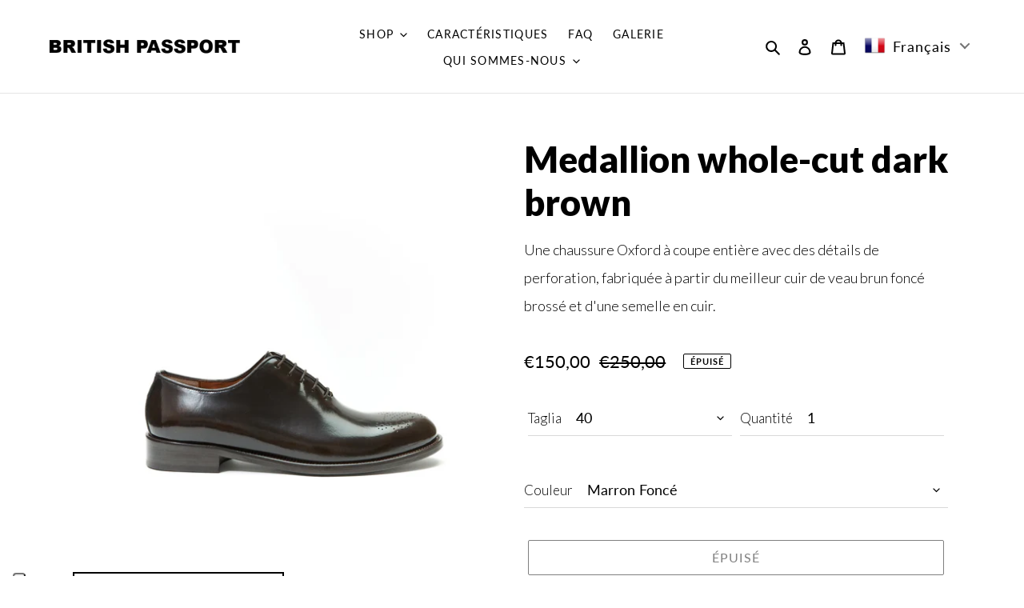

--- FILE ---
content_type: text/css
request_url: https://britishpassport.it/cdn/shop/t/3/assets/style.css?v=143426463730521552831752487131
body_size: 1423
content:
@import"https://fonts.googleapis.com/css2?family=Lato:wght@300;900&display=swap";.gray{background-color:#f4f5f7}h1{font-size:45px;font-weight:900}h2{font-size:35px;line-height:40px;font-weight:900;text-transform:capitalize;letter-spacing:0}main{padding-bottom:55px}footer.site-footer{border-top:1px solid #DEDEDE;margin-top:0}footer p.h4{font-size:15px;font-weight:700;letter-spacing:1.35px}footer ul li a{font-size:14px;line-height:17px}.site-nav__label{text-transform:uppercase;font-size:14px;line-height:17px;letter-spacing:1.26px}.site-nav__dropdown--centered{width:auto}body.template-index #MainContent{padding-top:0}.index-section{padding-top:0;padding-bottom:0}#Hero-16292074575dcf15d3{background-position:center right!important}#shopify-section-16292074575dcf15d3{padding-bottom:0}#shopify-section-1629204585c631bb5a{padding-top:0;padding-bottom:26px;background:#f4f5f7}#shopify-section-1629204585c631bb5a .page-width{padding-left:0;padding-right:0;margin-left:0;margin-right:0;min-width:100%}#shopify-section-1629204585c631bb5a .custom__item{padding-left:0}#shopify-section-1629204585c631bb5a .custom-content{margin-left:0}.home-uomo,.home-donna{background-image:url(/cdn/shop/files/03._Man.jpg?v=1752486942);background-position:bottom center;background-size:100% auto;min-height:500px;display:flex;align-items:center;justify-content:center;color:#fff;background-repeat:no-repeat;background-size:cover}#shopify-section-1629204585c631bb5a h3{font-weight:900;font-size:30px}.home-donna{background-image:url(/cdn/shop/files/02._Woman.jpg?v=1752486942)}#shopify-section-162920472381ffefb1,#shopify-section-162920462033c01ec9{background:#f4f5f7}#shopify-section-162920472381ffefb1{padding-top:35px}#shopify-section-162920462033c01ec9{padding-bottom:35px}#shopify-section-feature_row_kRL4Ce{padding-top:80px;padding-bottom:80px}#shopify-section-1629204816d8470e82{padding-top:115px;padding-bottom:115px}#shopify-section-1629204816d8470e82 .grid{display:flex}#shopify-section-1629204816d8470e82 .grid__item{flex:0 0 20%}#shopify-section-1629204816d8470e82 .grid__item>div,#Approfondimenti .img-box{margin:0 auto 10px;width:70px;height:70px;padding:40px;box-sizing:content-box;background:#f4f5f7;border-radius:50%}#shopify-section-1629204816d8470e82 .grid__item>div>div{padding:0!important}#shopify-section-1629204816d8470e82 .grid__item img{position:static}#shopify-section-1629204816d8470e82 .grid__item h3{font-size:17px;font-weight:900}#shopify-section-feature_row_qbTBjz{background:#f4f5f7;padding-top:88px;padding-bottom:88px}#shopify-section-1629213851a63b61df{padding-bottom:90px}#shopify-section-1629213851a63b61df>div{background-image:url(/cdn/shop/files/BP_IMMAGINE_0020.jpg?v=1695732659);background-position:bottom center;background-size:cover;min-height:550px;padding-top:200px;padding-bottom:200px;position:relative}#shopify-section-1629213851a63b61df .custom__item-inner{position:static}#shopify-section-1629213851a63b61df .overlay{position:absolute;width:100%;height:100%;background:#00000059;top:0;left:0;z-index:9}#shopify-section-1629213851a63b61df .box-about{z-index:10;position:relative}.box-about p:first-of-type{font-size:20px;font-weight:300;margin-bottom:0;color:#fff}.box-about p:last-of-type{font-size:18px;font-weight:300;color:#fff}.box-about h2{color:#fff}#shopify-section-16292725042b536054 .hero__overlay:before{display:none}#shopify-section-16292725042b536054 .page-width{max-width:600px;margin:0 auto;text-align:center;padding:60px 20px;background:#fff;color:#000;font-size:18px}#shopify-section-16292725042b536054 .mega-subtitle{font-size:18px}#shopify-section-16292725042b536054 .mega-subtitle p,#shopify-section-16292725042b536054 h2{color:#000;text-shadow:0 0 0}body.template-collection main{background:#f4f5f7}.product-single{margin-bottom:60px}.product-single__description{font-weight:300;font-size:18px;line-height:35px;margin-top:15px}.price-item{font-weight:400;font-size:22px}.product-row{display:flex;margin-bottom:35px}.product-row>div{display:block;flex-basis:50%}.product-row label{display:flex;align-items:center;font-weight:300;font-size:17px;border-bottom:1px solid #D9D9D9}.product-row>label{flex-basis:100%}.product-row input,.product-row select{border:0;max-width:100%;width:100%}#details{margin-bottom:60px}#details h3{font-size:27px;font-weight:900}#details ul{padding:0 0 0 25px}#details li{font-weight:300;line-height:45px;list-style-type:circle}#info-returns{background:#f5f5f5;padding:44px 40px}#info-returns img{width:20px;height:auto;margin-right:20px}#info-returns p{font-size:16px;line-height:37px;display:flex;align-items:center}#Model-Details{padding-top:18px;padding-bottom:18px}#Model-Details>div{display:flex;align-items:center}#Manufacture-Details>div,#Leather-Details>div{min-height:500px;display:flex;align-items:stretch}#Manufacture-Details>div>div:first-of-type{display:flex;flex-direction:column;justify-content:center;padding-right:40px}#Leather-Details>div>div:last-of-type{display:flex;flex-direction:column;justify-content:center;padding-left:40px}#Sole-Details>div{display:flex;align-items:center}#Model-Details p:not(.first),#Manufacture-Details p:not(.first),#Leather-Details p:not(.first),#Sole-Details p:not(.first){font-size:16px;line-height:35px;font-weight:300}.template-product p.first{font-size:20px;line-height:24px;margin-bottom:15px}.template-product h3{font-size:28px;font-weight:900;line-height:34px;margin-bottom:25px}#Fit-Details{padding-top:50px;padding-bottom:60px;text-align:center}#Fit-Details.regular .regular{opacity:1}#Fit-Details.regular .regular .checked-img{display:inline}#Fit-Details img{max-width:65px;height:auto}#Fit-Details img.checked-img{max-width:32px;height:auto}#Size-Tables,#Suitable-for{text-align:center;padding-top:70px;padding-bottom:70px}#Suitable-for .grid{display:flex;justify-content:center}#Suitable-for img{max-width:45px;height:auto}#Take-Care{text-align:center;padding-top:90px;padding-bottom:90px}#Take-Care img{max-width:60px;height:auto}.product-single__thumbnails-item--medium{flex:0 0 50%}.product-single__thumbnail-image{width:100%}body.template-product .grid--view-items{margin-bottom:0}#Fit-Details .grid__item{text-align:center;opacity:.35}#Fit-Details .grid__item.active{opacity:1}#Fit-Details .grid__item .checked-img{display:none}#Fit-Details .grid__item.active .checked-img{display:inline}#Product-Gallery{background-image:url(/cdn/shop/files/Collage-gallery-21-22.jpg);background-position:center center;background-size:cover;padding-top:250px;padding-bottom:250px}#Product-Gallery div.box{max-width:600px;margin:0 auto;text-align:center;padding:60px 20px}#gallery-grid .grid{display:flex;flex-wrap:wrap}#Image-header img{width:100%}#Approfondimenti .img-box{margin-top:60px}#Approfondimenti .txt-box{margin-bottom:25px}#Approfondimenti h3{font-size:25px;line-height:30px;font-weight:900}#Approfondimenti .grid{display:flex;flex-wrap:wrap}#insights-txt{padding-top:60px;padding-bottom:70px}.section-header p{text-transform:uppercase;font-size:16px;letter-spacing:1.6px;margin-bottom:0}div.block .grid{display:flex;align-items:stretch}div.block .grid>div.txt{display:flex;flex-direction:column;justify-content:center}div.block h2,div.single-block h2{font-size:28px;line-height:34px}div.block p,div.single-block p{font-size:16px;line-height:35px;font-weight:300}div.single-block.model .img-box{box-shadow:1px 4px 6px #ccc}div.single-block .img-box{margin-bottom:20px}div.single-block .txt-box{margin-bottom:50px}#Faq h2{font-size:28px}#Faq p{font-size:20px;font-weight:400}#Faq .table p{font-weight:900;margin-bottom:40px;margin-top:40px}#Faq .table{margin-bottom:40px}#About p{font-weight:300;display:flex}#About .grid{display:flex}#Image-about-header img{padding-bottom:50px;padding-top:50px;width:100%}#about-text-sx{padding-top:27px}#about-text-dx{padding-top:120px}@media screen and (max-width:750px){h2{font-size:28px;line-height:35px}.custom__item.small--one-half{flex:1 0 100%}#shopify-section-1629204816d8470e82 .grid{display:block}#shopify-section-1629204816d8470e82 .grid__item{width:100%}div.block .grid{flex-direction:column}.odd{flex-direction:column!important;padding-top:50px;padding-bottom:50px}div.block .grid.even,.even{flex-direction:column-reverse!important;padding-top:50px;padding-bottom:50px}.page-width.grid{margin-left:-22px}#Manufacture-Details,#Leather-Details{background-size:100% auto!important}#Manufacture-Details .grid{padding-top:400px}#Leather-Details{padding-top:300px;padding-bottom:0}#Sole-Details .grid__item.small--one-whole.medium-up--one-half:last-of-type{position:relative;height:200px}#Sole-Details img{position:absolute;bottom:0}#Product-Gallery div.box,#shopify-section-16292725042b536054 .page-width{margin:0 20px}#Model-Details>div,#Manufacture-Details>div,#Leather-Details>div,#Sole-Details>div{display:block}#Sole-Details img{position:static}#About .grid{flex-flow:column-reverse}#about-text-dx{padding-top:0}#Hero-16292074575dcf15d3{background-image:url(/cdn/shop/files/01.2_Banner_mobile.jpg?v=1752486943)!important}#Hero-hero_kAPaCG{background-image:url(/cdn/shop/files/05.2_Foto_prima_di_Insight_mobile.jpg?v=1752486944)!important}#Hero-c35147f2-0664-4bc2-b950-a4dfca37a262{background-image:url(/cdn/shop/files/06.2_Banner_NL_mobile.jpg?v=1752486945)!important}}
/*# sourceMappingURL=/cdn/shop/t/3/assets/style.css.map?v=143426463730521552831752487131 */


--- FILE ---
content_type: application/javascript; charset=utf-8
request_url: https://cs.iubenda.com/cookie-solution/confs/js/59075189.js
body_size: -244
content:
_iub.csRC = { consApiKey: 'GUuUOJjvfaoO5xxI0R3U2yFBgUz5ch7y', showBranding: false, publicId: '84ba8f64-6db6-11ee-8bfc-5ad8d8c564c0', floatingGroup: false };
_iub.csEnabled = true;
_iub.csPurposes = [4,5,1];
_iub.cpUpd = 1709843586;
_iub.csT = 0.05;
_iub.googleConsentModeV2 = true;
_iub.totalNumberOfProviders = 1;
